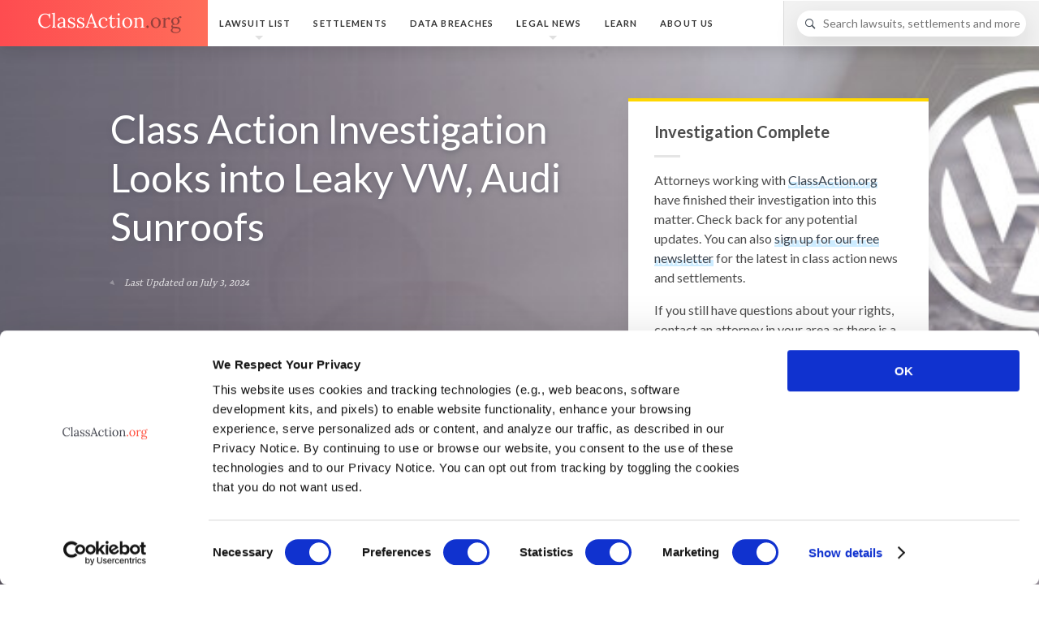

--- FILE ---
content_type: text/html;charset=UTF-8
request_url: https://www.classaction.org/volkswagen-audi-leaking-panoramic-sunroof-lawsuits
body_size: 16629
content:
<!DOCTYPE html>
<html lang="en"> <head><script>(function(w,i,g){w[g]=w[g]||[];if(typeof w[g].push=='function')w[g].push(i)})
(window,'GTM-K8NM2GK','google_tags_first_party');</script><script>(function(w,d,s,l){w[l]=w[l]||[];(function(){w[l].push(arguments);})('set', 'developer_id.dYzg1YT', true);
		w[l].push({'gtm.start':new Date().getTime(),event:'gtm.js'});var f=d.getElementsByTagName(s)[0],
		j=d.createElement(s);j.async=true;j.src='/a4zh/';
		f.parentNode.insertBefore(j,f);
		})(window,document,'script','dataLayer');</script> <link rel="preconnect" href="//static.classaction.org"> <link rel="preconnect" href="//ob.sd562986.enforcer.classaction.org"> <link rel="preconnect" href="//phm.classaction.org"> <link rel="preconnect" href="//delta.classaction.org"> <link rel="preconnect" href="//deltagw.classaction.org"> <meta charset="utf-8"> <meta http-equiv="X-UA-Compatible" content="IE=edge"> <meta name="viewport" content="width=device-width, initial-scale=1"> <link rel="search" href="/themes/classaction/dist/spec/opensearch.xml" type="application/opensearchdescription+xml" title="ClassAction.org"> <link rel="apple-touch-icon" sizes="180x180" href="/themes/classaction/dist/spec/favicons/favicon-180x180.png"> <link rel="apple-touch-icon" sizes="152x152" href="/themes/classaction/dist/spec/favicons/favicon-152x152.png"> <link rel="apple-touch-icon" sizes="120x120" href="/themes/classaction/dist/spec/favicons/favicon-120x120.png"> <link rel="shortcut icon" sizes="196x196" href="/themes/classaction/dist/spec/favicons/favicon-196x196.png"> <link rel="manifest" href="/themes/classaction/dist/spec/favicons/manifest.json"> <link rel="shortcut icon" href="/themes/classaction/dist/spec/favicons/favicon.ico"> <link rel="icon" type="image/png" sizes="16x16" href="/themes/classaction/dist/spec/favicons/favicon-16x16.png"> <link rel="icon" type="image/png" sizes="128x128" href="/themes/classaction/dist/spec/favicons/favicon-128x128.png"> <link rel="icon" type="image/png" sizes="192x192" href="/themes/classaction/dist/spec/favicons/favicon-192x192.png"> <link rel="icon" type="image/png" sizes="228x228" href="/themes/classaction/dist/spec/favicons/favicon-228x228.png"> <link rel="icon" type="image/png" sizes="256x256" href="/themes/classaction/dist/spec/favicons/favicon-256x256.png"> <meta name="msapplication-config" content="/themes/classaction/dist/spec/favicons/browserconfig.xml"> <meta name="theme-color" content="#ff5e55"/> <link rel="preload" as="font" type="font/woff2" href="/themes/classaction/dist/spec/fonts/type/v2-lato-300.woff2" crossorigin> <link rel="preload" as="font" type="font/woff2" href="/themes/classaction/dist/spec/fonts/type/v2-lato-300i.woff2" crossorigin> <link rel="preload" as="font" type="font/woff2" href="/themes/classaction/dist/spec/fonts/type/v2-lato-400.woff2" crossorigin> <link rel="preload" as="font" type="font/woff2" href="/themes/classaction/dist/spec/fonts/type/v2-lato-700.woff2" crossorigin> <link rel="preload" as="font" type="font/woff2" href="/themes/classaction/dist/spec/fonts/type/v2-yrsa-300.woff2" crossorigin> <link rel="preload" as="font" type="font/woff2" href="/themes/classaction/dist/spec/fonts/type/v2-yrsa-400.woff2" crossorigin> <link rel="preload" as="font" type="font/woff2" href="/themes/classaction/dist/spec/fonts/type/v2-yrsa-500.woff2" crossorigin> <link rel="preload" as="font" type="font/woff2" href="/themes/classaction/dist/spec/fonts/ca-icons/ca-icons.woff2" crossorigin> <style> @font-face { font-family: 'Yrsa'; font-style: normal; font-weight: 300; font-display: swap; src: url('/themes/classaction/dist/spec/fonts/type/v2-yrsa-300.woff2') format('woff2'); unicode-range: U+0000-00FF, U+0131, U+0152-0153, U+02BB-02BC, U+02C6, U+02DA, U+02DC, U+0304, U+0308, U+0329, U+2000-206F, U+2074, U+20AC, U+2122, U+2191, U+2193, U+2212, U+2215, U+FEFF, U+FFFD;; } @font-face { font-family: 'Yrsa'; font-style: normal; font-weight: 400; font-display: swap; src: url('/themes/classaction/dist/spec/fonts/type/v2-yrsa-400.woff2') format('woff2'); unicode-range: U+0000-00FF, U+0131, U+0152-0153, U+02BB-02BC, U+02C6, U+02DA, U+02DC, U+0304, U+0308, U+0329, U+2000-206F, U+2074, U+20AC, U+2122, U+2191, U+2193, U+2212, U+2215, U+FEFF, U+FFFD; } @font-face { font-family: 'Yrsa'; font-style: normal; font-weight: 500; font-display: swap; src: url('/themes/classaction/dist/spec/fonts/type/v2-yrsa-500.woff2') format('woff2'); unicode-range: U+0000-00FF, U+0131, U+0152-0153, U+02BB-02BC, U+02C6, U+02DA, U+02DC, U+0304, U+0308, U+0329, U+2000-206F, U+2074, U+20AC, U+2122, U+2191, U+2193, U+2212, U+2215, U+FEFF, U+FFFD; } @font-face { font-family: 'Lato'; font-style: normal; font-weight: 300; font-display: swap; src: url('/themes/classaction/dist/spec/fonts/type/v2-lato-300.woff2') format('woff2'); unicode-range: U+0000-00FF, U+0131, U+0152-0153, U+02BB-02BC, U+02C6, U+02DA, U+02DC, U+0304, U+0308, U+0329, U+2000-206F, U+2074, U+20AC, U+2122, U+2191, U+2193, U+2212, U+2215, U+FEFF, U+FFFD; } @font-face { font-family: 'Lato'; font-style: italic; font-weight: 300; font-display: swap; src: url('/themes/classaction/dist/spec/fonts/type/v2-lato-300i.woff2') format('woff2'); unicode-range: U+0000-00FF, U+0131, U+0152-0153, U+02BB-02BC, U+02C6, U+02DA, U+02DC, U+0304, U+0308, U+0329, U+2000-206F, U+2074, U+20AC, U+2122, U+2191, U+2193, U+2212, U+2215, U+FEFF, U+FFFD; } @font-face { font-family: 'Lato'; font-style: normal; font-weight: 400; font-display: swap; src: url('/themes/classaction/dist/spec/fonts/type/v2-lato-400.woff2') format('woff2'); unicode-range: U+0000-00FF, U+0131, U+0152-0153, U+02BB-02BC, U+02C6, U+02DA, U+02DC, U+0304, U+0308, U+0329, U+2000-206F, U+2074, U+20AC, U+2122, U+2191, U+2193, U+2212, U+2215, U+FEFF, U+FFFD; } @font-face { font-family: 'Lato'; font-style: normal; font-weight: 700; font-display: swap; src: url('/themes/classaction/dist/spec/fonts/type/v2-lato-700.woff2') format('woff2'); unicode-range: U+0000-00FF, U+0131, U+0152-0153, U+02BB-02BC, U+02C6, U+02DA, U+02DC, U+0304, U+0308, U+0329, U+2000-206F, U+2074, U+20AC, U+2122, U+2191, U+2193, U+2212, U+2215, U+FEFF, U+FFFD; } @font-face { font-family: 'ca-icons'; font-weight: normal; font-style: normal; font-display: swap; src: url('https://static.classaction.org/fonts/ca-icons/ca-icons.woff2') format('woff2'), url('https://static.classaction.org/fonts/ca-icons/ca-icons.woff') format('woff'); } </style> <style>@media (max-width: 480px) {.dyn-hero-bg { background-image: none; }.s-no-bg{ background-image: none!important;}}</style> <link rel="stylesheet" href="/themes/classaction/dist/1.39.0/assets/css/main.css"> <title>VW, Audi Sunroof Leak Lawsuits | Golf, A4, Others | ClassAction.org</title> <meta name="description" content="If your sunroof leaked, you could help get a class action lawsuit started for repair costs. Learn more."/> <link rel="canonical" href="https://www.classaction.org/volkswagen-audi-leaking-panoramic-sunroof-lawsuits"/> <meta name="ROBOTS" content="INDEX, FOLLOW, max-snippet:-1, max-image-preview:large"/> <meta property="article:published_time" content="2019-10-22T12:52:00-04:00" /> <meta property="article:modified_time" content="2024-07-03T11:41:29-04:00" /> <meta name="twitter:card" content="summary"> <meta name="twitter:title" content="Leaky Sunroofs in Audi, VW Models Could Prompt Lawsuits"> <meta name="twitter:description" content="Could a class action lawsuit be filed against VW and Audi for leaky sunroofs? Attorneys are investigating whether a defect is the cause. Learn more and see the full model list. "> <meta name="twitter:image:src" content="https://www.classaction.org/media/twitter-audi-volkswagen-leaking-sunroof.png"> <meta name="twitter:image:height" content="675"> <meta name="twitter:image:width" content="1200"> <meta property="og:type" content="article"/> <meta property="og:url" content="https://www.classaction.org/volkswagen-audi-leaking-panoramic-sunroof-lawsuits"/> <meta property="og:title" content="Leaky Sunroofs in Audi, VW Models Could Prompt Lawsuits"> <meta property="og:description" content="Could a class action lawsuit be filed against VW and Audi for leaky sunroofs? Attorneys are investigating whether a defect is the cause. Learn more and see the full model list. "> <meta property="og:image" content="https://www.classaction.org/media/og-audi-volkswagen-leaking-sunroof.png"> <meta name="og:image:height" content="675"> <meta name="og:image:width" content="1200"> <script type="application/ld+json">{ "@context": "http://schema.org", "@type": "Organization", "name": "ClassAction.org", "url": "https://www.classaction.org", "description": "ClassAction.org is a group of online professionals who are committed to exposing corporate wrongdoing and giving consumers the tools they need to fight back.", "alternateName": "ClassAction.org", "foundingDate": "2015-08-03", "logo": "https://www.classaction.org/media/classactionorg-logo-400x400.png", "sameAs": [ "https://twitter.com/classaction_org", "https://www.facebook.com/ClassActionLawsuit" ], "email": "staff@classaction.org", "address": { "@context": "http://schema.org", "@type": "PostalAddress", "streetAddress": "2 North Rd., Ste 2", "addressLocality": "Warren", "addressRegion": "NJ", "postalCode": "07059" } }</script><script type="application/ld+json">{ "@context": "http://schema.org", "@type": "WebSite", "name": "ClassAction.org", "url": "https://www.classaction.org", "description": "ClassAction.org provides in-depth lawsuit information, covers the latest class action news, and connects users with attorneys who can help them.", "image": "https://www.classaction.org/media/classactionorg-logo-400x400.png", "potentialAction": { "@type": "SearchAction", "target": "https://www.classaction.org/search?q={search_term_string}", "query-input": "required name=search_term_string" } }</script><script type="application/ld+json">{"dateModified":"2024-07-03T11:41:29-04:00","breadcrumb":{"itemListElement":[{"item":{"@id":"https://www.classaction.org/","name":"Home"},"position":1,"@type":"ListItem"},{"item":{"@id":"https://www.classaction.org/archived-cases","name":"Archived Class Action Lawsuits"},"position":2,"@type":"ListItem"},{"item":{"@id":"https://www.classaction.org/volkswagen-audi-leaking-panoramic-sunroof-lawsuits","name":"VW, Audi Sunroof Leak Lawsuits"},"position":3,"@type":"ListItem"}],"@context":"http://schema.org","@type":"BreadcrumbList"},"datePublished":"2019-10-22T12:52:00-04:00","@context":"http://schema.org","@type":"WebPage","primaryImageOfPage":{"height":675,"contentUrl":"https://www.classaction.org/media/og-audi-volkswagen-leaking-sunroof.png","@context":"https://schema.org","@type":"ImageObject","url":"https://www.classaction.org/media/og-audi-volkswagen-leaking-sunroof.png","width":1200},"url":"https://www.classaction.org/volkswagen-audi-leaking-panoramic-sunroof-lawsuits","name":"VW, Audi Sunroof Leak Lawsuits | Golf, A4, Others | ClassAction.org"}</script> <script> (function(){(function(e,c,t,i,n,a,o){e.DeltaObject=n,e[n]=e[n]||function(){(e[n].q=e[n].q||[]).push(arguments)},e[n].l=1*new Date,a=c.createElement(t),o=c.getElementsByTagName(t)[0],a.async=1,a.crossOrigin="anonymous",a.id="nilejs",a.src=i,o.parentNode.insertBefore(a,o)})(window,document,"script","https://delta.classaction.org/d/nile.js","delta");delta("classaction.org",l());function r(){var e="";document.referrer!=""?e=document.referrer:e=document.location.href;var c=btoa(e).replace(/\+/g,"-").replace(/\//g,"_").replace(/=+$/,""),t=document.createElement("img");t.src="https://deltagw.classaction.org/"+c+"/nile.gif",t.height=1,t.width=1,t.style.display="none",document.body.appendChild(t)}function l(){fetch(document.getElementById("nilejs").src,{method:"HEAD"}).then(function(e){(e.status<200||e.status>=400)&&r()}).catch(function(){r()})}})(); </script><script async src="https://ob.sd562986.enforcer.classaction.org/i/df5c2969f87ca9b60591aca00e281fb9.js" data-ch="fp4ppc" class="ct_clicktrue_90925" data-jsonp="onCheqResponse"></script> <style> .dyn-hero-bg{ background-image: url('/media/audi-volkswagen-leaking-sunroof-lawsuit-hero.jpg') } </style> </head> <body class="w-100 sans-serif bg-white"> <noscript> <img src="https://deltagw.classaction.org/bm8tanM/nile.gif" alt="" height="1" width="1" style="display:none;"> </noscript><noscript> <iframe src="https://obs.sd562986.enforcer.classaction.org/ns/df5c2969f87ca9b60591aca00e281fb9.html?ch=fp4ppc" width="0" height="0" style="display:none"></iframe> </noscript> <header class="db shadow-3 relative js-site-header"> <nav class="dt dt--fixed-l w-100 bg-white-97 border-box"> <div class="dtc v-mid w-100 w-20-l h2 gradient-red-orange ph4"> <a href="https://www.classaction.org" class="db lh-copy cf" title="ClassAction.org"> <svg class="header-logo db fr-l" xmlns="http://www.w3.org/2000/svg" viewBox="0 0 197 29" role="img" aria-label="ClassAction.org"> <g fill="none" fill-rule="evenodd"> <path d="M194.137 7.156c-.23.035-.434.11-.612.22-.177.11-.332.25-.465.418-.133.17-.24.352-.326.552-.084.2-.148.4-.192.605.452.418.808.905 1.07 1.463.26.56.392 1.153.392 1.782 0 .77-.157 1.478-.472 2.12-.315.643-.738 1.197-1.27 1.663-.532.465-1.145.826-1.84 1.083-.697.258-1.426.387-2.188.387-.337 0-.636-.022-.898-.067-.26-.044-.57-.066-.924-.066-.337 0-.645.044-.924.133-.28.09-.514.21-.705.366-.19.155-.317.305-.38.452-.06.146-.092.272-.092.38 0 .105.02.216.055.33.062.214.206.387.432.52s.52.237.884.312c.364.075.796.13 1.297.166.5.036 1.066.067 1.695.093 1.046.045 1.984.144 2.813.3.828.155 1.53.39 2.107.704.576.315 1.017.723 1.323 1.223.306.5.46 1.12.46 1.855 0 .736-.2 1.385-.593 1.948-.395.563-.91 1.037-1.542 1.423-.634.384-1.348.677-2.14.876-.794.2-1.594.3-2.4.3-1.224 0-2.268-.107-3.132-.32-.864-.213-1.567-.494-2.108-.844-.54-.35-.935-.745-1.183-1.183-.248-.44-.372-.886-.372-1.338 0-.416.08-.797.24-1.143.16-.347.36-.657.604-.932.243-.275.513-.512.81-.71.297-.2.583-.362.858-.486-.585-.178-1.046-.433-1.383-.765-.337-.332-.505-.79-.505-1.376 0-.318.066-.63.2-.936.132-.306.318-.588.558-.845.24-.258.525-.475.857-.652.333-.178.698-.302 1.097-.373-.417-.195-.793-.432-1.13-.71-.337-.28-.625-.595-.864-.945-.24-.35-.424-.733-.552-1.15-.13-.417-.193-.864-.193-1.343 0-.815.166-1.555.5-2.22.33-.665.765-1.232 1.302-1.702.536-.47 1.148-.83 1.835-1.084.687-.25 1.385-.378 2.094-.378.61 0 1.214.087 1.808.26.594.172 1.143.427 1.65.764.132-.38.313-.736.544-1.064.23-.328.49-.61.778-.844.288-.235.6-.42.937-.552.338-.133.688-.2 1.05-.2.462 0 .82.12 1.072.36.252.24.38.572.38.997 0 .106-.024.226-.068.36-.044.132-.113.256-.206.37-.093.117-.215.214-.366.294-.15.08-.332.115-.545.106-.31-.01-.563-.104-.758-.286-.196-.18-.32-.405-.373-.67zM188.18 8.22c-.487 0-.92.097-1.303.292-.38.195-.702.465-.963.81-.262.347-.46.755-.6 1.224-.136.47-.205.975-.205 1.516 0 .656.07 1.252.212 1.788.142.537.35 1 .625 1.39.275.39.61.69 1.01.904.4.213.85.32 1.356.32.506 0 .947-.094 1.323-.28.377-.186.692-.446.944-.778.253-.332.444-.727.572-1.183.13-.457.193-.95.193-1.483 0-.594-.067-1.165-.2-1.715-.132-.55-.332-1.03-.598-1.443-.266-.412-.596-.742-.99-.99-.395-.248-.854-.372-1.377-.372zm.24 13.987c-.505-.018-.993-.04-1.463-.067-.47-.026-.917-.075-1.343-.146-.505.328-.893.727-1.163 1.197-.27.47-.405.97-.405 1.503 0 .452.11.858.326 1.217.218.36.53.667.932.924.403.257.89.454 1.462.592.572.137 1.208.206 1.908.206.78 0 1.478-.08 2.095-.24.616-.16 1.136-.372 1.562-.638.424-.266.748-.574.97-.924.22-.35.332-.72.332-1.11 0-.505-.13-.915-.392-1.23-.262-.315-.625-.563-1.09-.745-.466-.18-1.016-.31-1.65-.385-.633-.076-1.327-.126-2.08-.153zM178.302 8.75c-.346-.007-.696.057-1.05.194-.355.138-.703.34-1.044.605-.342.265-.663.584-.964.957-.302.372-.572.784-.81 1.236l.025 6.688c0 .364-.005.686-.014.965-.01.28-.04.574-.093.884l1.715-.08v1.116h-5.584v-.81c.416 0 .733-.083.95-.247.217-.165.375-.393.472-.686.098-.292.153-.642.167-1.05.013-.408.02-.855.02-1.343v-6.22c0-.285.004-.57.013-.86.01-.287.04-.586.093-.896l-1.93.08V8.165h.84c.39 0 .712-.02.97-.06.256-.04.47-.095.644-.166.173-.07.317-.148.432-.232.115-.084.226-.175.333-.273h.783c.027.284.05.636.073 1.057.022.42.042.964.06 1.63.204-.338.465-.677.784-1.018.32-.34.678-.647 1.077-.918.4-.27.83-.492 1.29-.664.46-.173.935-.26 1.423-.26.248 0 .49.034.724.1.235.067.44.17.612.312.173.142.312.32.42.532.105.213.158.47.158.77 0 .126-.024.263-.073.414-.048.15-.127.292-.238.425-.11.133-.25.244-.42.333-.167.088-.376.132-.624.132-.204 0-.388-.044-.552-.132-.164-.09-.3-.202-.412-.34-.11-.137-.19-.296-.24-.478-.048-.182-.06-.375-.032-.58zM161.31 7.262c.957 0 1.852.175 2.685.526.833.35 1.558.833 2.174 1.45.615.615 1.103 1.346 1.462 2.193.36.847.538 1.762.538 2.746 0 1.055-.175 2.043-.525 2.965-.35.923-.833 1.725-1.45 2.408-.615.682-1.342 1.22-2.18 1.615-.837.395-1.74.592-2.706.592-.958 0-1.85-.17-2.68-.512-.828-.34-1.55-.818-2.167-1.43-.616-.61-1.1-1.34-1.456-2.187-.354-.846-.532-1.775-.532-2.785 0-1.072.175-2.07.526-2.997.35-.927.832-1.73 1.443-2.407.612-.678 1.334-1.21 2.167-1.595.834-.385 1.733-.578 2.7-.578zm0 1.037c-.72 0-1.332.16-1.842.478-.51.32-.93.745-1.256 1.276-.328.532-.57 1.144-.725 1.835-.155.69-.233 1.41-.233 2.153 0 .842.087 1.662.26 2.46.172.798.436 1.505.79 2.12.355.617.8 1.11 1.337 1.483.537.372 1.164.56 1.882.56s1.323-.163 1.815-.487c.492-.324.89-.752 1.197-1.284.306-.532.525-1.14.658-1.82.133-.684.2-1.384.2-2.102 0-.816-.076-1.622-.227-2.42-.15-.798-.39-1.51-.718-2.14-.328-.63-.75-1.14-1.27-1.53-.518-.39-1.14-.585-1.868-.585zm-9.733 11.714c0 .24-.044.465-.133.678-.09.214-.206.4-.352.56-.147.16-.315.283-.506.372-.19.09-.392.133-.605.133-.21 0-.413-.044-.604-.133-.19-.09-.36-.213-.505-.372-.145-.16-.26-.346-.345-.56-.084-.212-.126-.438-.126-.677 0-.248.043-.48.132-.698.09-.217.206-.405.352-.565.147-.16.317-.286.512-.38.195-.092.4-.14.612-.14.222 0 .428.048.618.14.19.094.357.22.5.38.14.16.25.348.33.565.08.217.12.45.12.698z" fill="#94403C"/> <path d="M132.963 10.972c0-.284.004-.572.013-.864.01-.293.04-.594.093-.904l-1.93.106V8.166c.595 0 1.078-.02 1.45-.06.373-.04.672-.095.898-.166.226-.07.4-.148.525-.232.124-.084.24-.175.346-.273h.783l.06.698c.022.262.042.58.06.95.292-.256.614-.496.964-.717.35-.222.716-.415 1.097-.578.38-.164.773-.293 1.176-.386.404-.093.8-.14 1.19-.14 1.578 0 2.73.494 3.457 1.483.727.988 1.09 2.524 1.09 4.607v5.08c0 .362-.004.684-.013.963-.01.28-.04.574-.093.884l1.716-.08v1.116h-5.557v-.81c.415 0 .732-.083.95-.247.216-.165.374-.393.47-.686.1-.292.154-.642.168-1.05.013-.408.02-.855.02-1.343V13.38c-.018-1.568-.275-2.75-.772-3.543-.496-.793-1.285-1.19-2.366-1.19-.328 0-.656.05-.984.146-.328.1-.643.225-.944.38-.302.155-.585.34-.85.552-.267.213-.498.443-.693.69.008.16.013.332.013.513v.552l-.027 6.954c0 .364-.004.686-.013.965-.01.28-.04.574-.093.884l1.715-.08v1.116h-5.558v-.81c.417 0 .734-.083.95-.247.218-.165.373-.393.466-.686.093-.292.146-.642.16-1.05.013-.408.024-.855.033-1.343l.027-6.208zm-10.81-3.71c.957 0 1.853.175 2.686.526.832.35 1.557.833 2.173 1.45.616.615 1.103 1.346 1.462 2.193.36.847.54 1.762.54 2.746 0 1.055-.176 2.043-.526 2.965-.352.923-.835 1.725-1.45 2.408-.617.682-1.344 1.22-2.18 1.615-.84.395-1.74.592-2.707.592-.957 0-1.85-.17-2.68-.512-.828-.34-1.55-.818-2.166-1.43-.616-.61-1.102-1.34-1.456-2.187-.354-.846-.53-1.775-.53-2.785 0-1.072.174-2.07.524-2.997.35-.927.83-1.73 1.443-2.407.61-.678 1.334-1.21 2.167-1.595.833-.385 1.733-.578 2.7-.578zm0 1.037c-.718 0-1.332.16-1.84.478-.51.32-.93.745-1.258 1.276-.328.532-.57 1.144-.725 1.835-.155.69-.232 1.41-.232 2.153 0 .842.086 1.662.26 2.46.172.798.436 1.505.79 2.12.355.617.8 1.11 1.336 1.483.537.372 1.164.56 1.882.56s1.323-.163 1.815-.487c.493-.324.89-.752 1.197-1.284.306-.532.525-1.14.658-1.82.133-.684.2-1.384.2-2.102 0-.816-.075-1.622-.226-2.42-.152-.798-.39-1.51-.72-2.14-.327-.63-.75-1.14-1.27-1.53-.517-.39-1.14-.585-1.867-.585zm-10.198-5.172c0 .222-.042.43-.126.625-.085.195-.194.366-.327.512-.133.146-.288.26-.465.34-.178.08-.364.12-.56.12-.194 0-.38-.04-.557-.12-.176-.08-.334-.194-.47-.34-.14-.146-.245-.317-.32-.512-.076-.195-.113-.403-.113-.625 0-.23.04-.445.12-.645.08-.2.188-.374.325-.525.138-.15.295-.268.472-.352.177-.084.368-.126.572-.126.204 0 .392.04.565.125.174.084.327.202.46.352.133.15.237.326.312.525.075.2.113.415.113.645zm-2.593 7.845c0-.284.007-.56.02-.824.014-.266.042-.58.087-.944l-1.93.106V8.166c.595 0 1.087-.02 1.477-.06.39-.04.71-.095.957-.166.248-.07.44-.148.578-.232.138-.084.26-.175.366-.273h.784V18.43c0 .364-.004.686-.013.965-.01.28-.04.574-.094.884l1.715-.08v1.116h-5.556v-.81c.416 0 .733-.083.95-.247.217-.165.375-.393.472-.686.098-.292.153-.642.166-1.05.014-.408.02-.855.02-1.343v-6.208zM96.585 7.7c.48-.008.913-.14 1.303-.39.39-.254.734-.568 1.03-.945.297-.377.548-.787.752-1.23.204-.443.363-.86.478-1.25h.93c0 .727 0 1.405-.006 2.034-.004.63-.006 1.223-.006 1.78h4.587v1.065l-4.587.053c-.01 1.18-.014 2.185-.014 3.018 0 .833-.002 1.53-.006 2.088-.005.558-.007 1-.007 1.323 0 .323-.003.57-.007.737-.005.17-.007.277-.007.326v.087c0 .62.033 1.167.1 1.642.066.473.18.872.34 1.195.158.324.37.568.63.732.262.164.592.246.99.246.47 0 .936-.142 1.397-.426.46-.284.868-.687 1.223-1.21l.73.598c-.398.603-.794 1.075-1.19 1.416-.393.343-.768.6-1.122.773-.355.172-.685.28-.99.325-.307.045-.575.067-.805.067-.276 0-.557-.022-.845-.067-.29-.044-.572-.13-.85-.26-.28-.127-.542-.31-.786-.544-.245-.235-.46-.54-.646-.91-.186-.373-.332-.825-.438-1.357-.107-.532-.156-1.16-.147-1.888l.052-7.872-2.087.013V7.7zm-3.789 2.035c-.124-.32-.306-.574-.545-.764-.24-.19-.498-.338-.777-.445-.28-.106-.56-.175-.838-.206-.28-.032-.512-.047-.698-.047-.62 0-1.2.126-1.735.38-.536.25-1 .62-1.39 1.11-.39.486-.697 1.094-.924 1.82-.226.727-.34 1.56-.34 2.5 0 .904.114 1.74.34 2.506.227.766.543 1.426.95 1.98.41.554.9.987 1.477 1.297.576.31 1.214.465 1.915.465.425 0 .846-.06 1.263-.18.416-.12.81-.285 1.183-.498.372-.213.716-.46 1.03-.744.315-.284.583-.59.805-.918l.706.545c-.364.568-.778 1.053-1.244 1.456-.465.403-.952.736-1.462.997-.51.262-1.024.455-1.542.58-.52.123-1.01.185-1.47.185-.922 0-1.79-.157-2.606-.472-.815-.315-1.53-.77-2.14-1.37-.612-.598-1.095-1.33-1.45-2.2-.354-.87-.53-1.857-.53-2.965 0-.63.076-1.25.23-1.862.156-.61.38-1.194.673-1.748.292-.554.647-1.068 1.063-1.542.417-.474.89-.884 1.416-1.23.528-.346 1.104-.616 1.73-.81.624-.196 1.286-.294 1.987-.294.754 0 1.44.093 2.06.28.622.186 1.154.434 1.597.744.443.31.784.667 1.024 1.07.24.404.36.827.36 1.27 0 .39-.11.725-.326 1.004-.217.28-.53.423-.937.432-.24.01-.44-.03-.6-.113-.158-.085-.287-.19-.384-.313-.098-.124-.17-.26-.213-.406-.044-.145-.066-.276-.066-.39 0-.178.028-.365.086-.56.058-.195.166-.376.326-.545zM68.092 18.35c-.07.214-.133.404-.186.573-.053.168-.107.323-.16.465-.053.142-.106.28-.16.412-.052.133-.11.275-.172.426l2.127-.107v1.196h-5.09v-.904c.407 0 .74-.082.996-.246.257-.164.474-.397.652-.698.177-.3.34-.66.485-1.077.146-.416.312-.877.498-1.382L72.693 1.73h.652l6.076 15.504c.08.186.162.41.246.672.084.26.164.53.24.804.075.275.132.545.172.81.04.267.056.502.047.706l1.86-.107v1.196H75.75v-.904c.506-.01.878-.102 1.117-.28.24-.177.39-.394.452-.65.06-.258.06-.533 0-.825-.063-.293-.143-.567-.24-.824l-.957-2.553-7.087.16c-.195.558-.368 1.07-.52 1.535-.15.465-.29.924-.424 1.376zm3.297-9.56c-.417 1.17-.783 2.202-1.098 3.093l-.844 2.386h6.302l-1.94-5.213-1.224-3.35h-.053L71.39 8.79zm-13.083 11.9c.346 0 .694-.04 1.044-.125.35-.084.67-.215.957-.392.288-.178.523-.4.705-.672.182-.27.272-.59.272-.963 0-.434-.113-.804-.34-1.11-.225-.306-.522-.576-.89-.81-.367-.236-.788-.446-1.263-.633l-1.448-.57c-.492-.196-.973-.41-1.442-.646-.47-.235-.89-.512-1.257-.83-.368-.32-.665-.7-.89-1.145-.227-.443-.34-.97-.34-1.582 0-.38.07-.8.213-1.255.142-.457.39-.884.745-1.283.355-.4.832-.734 1.43-1.004s1.354-.406 2.267-.406c.248 0 .512.018.79.054.28.035.566.1.86.192.29.093.584.215.876.366.293.15.58.337.864.558l-.066-1.037h1.144v4.774h-.85c-.036-.47-.127-.937-.273-1.398-.146-.46-.358-.875-.637-1.243-.28-.37-.632-.668-1.057-.898-.426-.23-.93-.346-1.516-.346-.426 0-.802.056-1.13.166-.328.11-.605.262-.83.452-.227.19-.398.41-.513.66-.115.247-.173.508-.173.783 0 .443.113.824.34 1.143.225.32.524.603.896.85.373.25.798.473 1.277.673l1.462.61c.496.21.983.43 1.462.666.48.234.904.51 1.276.83.373.32.672.692.898 1.117.226.426.34.93.34 1.516 0 .682-.14 1.276-.413 1.78-.275.507-.636.923-1.084 1.25-.45.33-.954.573-1.517.733-.563.16-1.132.24-1.708.24-.922 0-1.733-.123-2.433-.367-.7-.245-1.277-.522-1.73-.832l.094.944h-1.143l-.16-4.68h.838c.036.567.167 1.088.393 1.562.226.475.523.882.89 1.224.37.34.79.607 1.264.797.474.19.977.286 1.51.286zm-12.604 0c.345 0 .693-.04 1.043-.125.35-.084.67-.215.958-.392.288-.178.523-.4.704-.672.182-.27.273-.59.273-.963 0-.434-.113-.804-.34-1.11-.225-.306-.522-.576-.89-.81-.368-.236-.79-.446-1.263-.633l-1.45-.57c-.49-.196-.972-.41-1.442-.646-.47-.235-.89-.512-1.256-.83-.37-.32-.666-.7-.892-1.145-.226-.443-.34-.97-.34-1.582 0-.38.072-.8.213-1.255.143-.457.39-.884.746-1.283.355-.4.83-.734 1.43-1.004.598-.27 1.353-.406 2.266-.406.25 0 .512.018.79.054.28.035.566.1.86.192.292.093.584.215.877.366.29.15.58.337.863.558l-.067-1.037h1.144v4.774h-.85c-.037-.47-.128-.937-.274-1.398-.146-.46-.36-.875-.638-1.243-.28-.37-.632-.668-1.057-.898-.424-.23-.93-.346-1.515-.346-.425 0-.802.056-1.13.166-.328.11-.605.262-.83.452-.227.19-.398.41-.513.66-.115.247-.173.508-.173.783 0 .443.112.824.338 1.143.226.32.526.603.898.85.372.25.798.473 1.276.673l1.463.61c.496.21.984.43 1.462.666.48.234.905.51 1.277.83.372.32.67.692.897 1.117.227.426.34.93.34 1.516 0 .682-.137 1.276-.412 1.78-.275.507-.636.923-1.083 1.25-.448.33-.953.573-1.516.733-.564.16-1.134.24-1.71.24-.922 0-1.733-.123-2.433-.367-.7-.245-1.276-.522-1.728-.832l.092.944h-1.144l-.16-4.68h.838c.036.567.167 1.088.393 1.562.225.475.522.882.89 1.224.367.34.788.607 1.263.797.474.19.977.286 1.51.286zM27.1 10.533c0-.452.134-.877.4-1.276.265-.4.638-.747 1.116-1.044.48-.297 1.05-.53 1.71-.698.66-.168 1.38-.253 2.16-.253 1.524 0 2.648.404 3.37 1.21.722.807 1.08 2.088 1.07 3.843L36.9 18.43c0 .285-.007.57-.02.858-.013.29-.042.62-.087.99l1.928-.105v1.143h-3.894c-.054-.31-.093-.58-.12-.81-.027-.23-.05-.475-.067-.732-.612.61-1.28 1.094-2.002 1.45-.722.354-1.487.53-2.293.53-.683 0-1.28-.08-1.788-.245-.51-.165-.933-.393-1.27-.686-.337-.292-.59-.636-.758-1.03-.17-.395-.254-.818-.254-1.27 0-.558.122-1.068.366-1.53.244-.46.572-.87.984-1.23.412-.358.893-.668 1.442-.93.55-.26 1.133-.476 1.75-.645.615-.17 1.244-.29 1.887-.366.643-.075 1.27-.11 1.88-.1V12.02c0-.47-.025-.926-.08-1.37-.052-.442-.17-.846-.35-1.21-.183-.363-.466-.65-.852-.863-.385-.214-.83-.32-1.336-.32-.293 0-.572.024-.838.073-.267.048-.528.13-.785.246-.257.114-.49.265-.698.45-.208.187-.38.408-.512.665.133.15.224.317.273.5.048.18.073.356.073.524 0 .106-.022.227-.066.365-.044.137-.113.266-.206.385-.093.12-.213.218-.36.293-.145.075-.342.113-.59.113-.355 0-.637-.13-.845-.392-.208-.262-.312-.58-.312-.95zm7.473 4.122c-.417.018-.85.055-1.296.113-.448.057-.887.146-1.317.266-.43.12-.835.272-1.216.458-.38.187-.714.408-.997.665-.284.257-.506.554-.665.89-.16.338-.23.72-.213 1.145.008.336.072.63.192.884.12.252.275.46.465.625.19.165.41.29.658.373.25.084.514.126.798.126.363 0 .705-.036 1.024-.107.32-.07.623-.175.91-.313.29-.137.568-.303.838-.498s.543-.42.818-.678v-3.95zM20.466 4.297c0-.283.002-.558.007-.824.004-.266.028-.58.073-.944l-1.928.105V1.492c.594 0 1.088-.02 1.482-.06.395-.04.716-.095.964-.166.25-.07.444-.15.585-.233.14-.084.265-.175.372-.272h.784l.027 17.67c0 .364-.01.686-.027.965-.018.28-.053.574-.106.884l1.715-.08v1.116h-5.558v-.81c.417 0 .734-.083.95-.247.218-.165.375-.393.473-.686.097-.292.153-.642.166-1.05.013-.408.02-.855.02-1.343V4.298zM9.79 2.928c-.967 0-1.873.206-2.72.618-.846.412-1.584.997-2.213 1.755-.63.76-1.126 1.68-1.49 2.76-.363 1.08-.545 2.287-.545 3.617 0 .86.087 1.668.26 2.426.172.758.418 1.458.738 2.1.32.643.7 1.22 1.143 1.73.443.51.935.94 1.476 1.296.54.353 1.12.626 1.74.816.62.19 1.268.286 1.942.286.594 0 1.185-.066 1.775-.2.59-.132 1.157-.332 1.702-.598.544-.265 1.056-.593 1.534-.983.48-.39.904-.837 1.277-1.342l.705.57c-.585.808-1.212 1.468-1.88 1.982-.67.515-1.344.92-2.022 1.217-.678.297-1.343.5-1.994.612-.653.11-1.258.165-1.816.165-1.365 0-2.615-.25-3.75-.75-1.134-.502-2.11-1.187-2.925-2.056-.816-.87-1.45-1.89-1.902-3.065C.376 14.71.15 13.445.15 12.09c0-.852.086-1.7.26-2.54.172-.843.433-1.643.784-2.4.35-.76.786-1.463 1.31-2.115.522-.65 1.134-1.216 1.834-1.695.7-.48 1.49-.853 2.367-1.123s1.843-.406 2.898-.406c1.028 0 1.99.138 2.885.413.896.275 1.764.692 2.606 1.25l-.132-1.463h1.475v6.316h-.984c-.097-.85-.3-1.61-.604-2.28-.307-.67-.702-1.235-1.185-1.695-.483-.46-1.052-.813-1.708-1.057-.656-.243-1.38-.365-2.168-.365z" fill="#FFF"/> </g> </svg> </a> </div> <div class="dtc"> <div class="flex flex-column items-center"> <div class="flex items-center w-100"> <div class="menu-container dn db-l dtc-l v-mid w-100 w-70-l tl lato"> <div class="menu"> <ul> <li> <a href="/list-of-lawsuits" class="link f8 fw7 tracked pv3 dark-gray ttu dd" title="Lawsuit&#x20;List">Lawsuit List</a> <div class="menu-dropdown-icon"> </div> <div class="sub-menu dn shadow-1 br3 br--bottom"> <p class="mt0 pa3 black-60 bb b--black-05">Most Popular</p> <ul class="list list--circle light-red ph0"> <li class="ml0 ml4-l ph3 ph0-l"> <a href="/depo-provera-meningioma-tumor-lawsuit" title="Depo-Provera&#x20;Brain&#x20;Tumor&#x20;Lawsuits" class="db lh-title pv1 link darker-blue hover-red">Depo-Provera Brain Tumor Lawsuits</a>
</li><li class="ml0 ml4-l ph3 ph0-l"> <a href="/nitrous-oxide-side-effects-addiction-lawsuits" title="Nitrous&#x20;Oxide&#x20;Lawsuits" class="db lh-title pv1 link darker-blue hover-red">Nitrous Oxide Lawsuits</a>
</li><li class="ml0 ml4-l ph3 ph0-l"> <a href="/asbestos-lung-cancer-lawsuits" title="Asbestos&#x20;Lung&#x20;Cancer&#x20;Lawsuits" class="db lh-title pv1 link darker-blue hover-red">Asbestos Lung Cancer Lawsuits</a>
</li><li class="ml0 ml4-l ph3 ph0-l"> <a href="/video-game-addiction-lawsuit" title="Video&#x20;Game&#x20;Addiction&#x20;Lawsuits" class="db lh-title pv1 link darker-blue hover-red">Video Game Addiction Lawsuits</a>
</li><li class="ml0 ml4-l ph3 ph0-l"> <a href="/roblox-sex-abuse-lawsuits" title="Roblox&#x20;Sex&#x20;Abuse&#x20;Lawsuits" class="db lh-title pv1 link darker-blue hover-red">Roblox Sex Abuse Lawsuits</a>
</li><li class="ml0 ml4-l ph3 ph0-l"> <a href="/dupixent-lymphoma-lawsuits" title="Dupixent&#x20;Lawsuits" class="db lh-title pv1 link darker-blue hover-red">Dupixent Lawsuits</a>
</li><li class="ml0 ml4-l ph3 ph0-l"> <a href="/7-hydroxymitragynine-kratom-lawsuits" title="Kratom&#x20;7-OH&#x20;Lawsuits" class="db lh-title pv1 link darker-blue hover-red">Kratom 7-OH Lawsuits</a>
</li><li class="ml0 ml4-l ph3 ph0-l"> <a href="/pfas-water-cancer-thyroid-lawsuit" title="PFAS&#x20;Drinking&#x20;Water&#x20;Lawsuits" class="db lh-title pv1 link darker-blue hover-red">PFAS Drinking Water Lawsuits</a>
</li><li class="mt3 list">
<div class="dt ph2 ph4-l pv3 bg-black-05 w-100"><a href="/list-of-lawsuits" title="View&#x20;All&#x20;Lawsuits" class="dtc link ttu tracked dark-blue hover-green f7 fw7">View All Lawsuits</a> <span class="dtc tr black-20">&rarr;</span></div>
</li> </ul> </div>
</li><li> <a href="/settlements" class="link f8 fw7 tracked pv3 dark-gray ttu dib" title="Settlements">Settlements</a> </li><li> <a href="/data-breach-lawsuits" class="link f8 fw7 tracked pv3 dark-gray ttu dib" title="Data&#x20;Breaches">Data Breaches</a> </li><li> <a href="/news" class="link f8 fw7 tracked pv3 dark-gray ttu dd" title="Legal&#x20;News">Legal News</a> <div class="menu-dropdown-icon"> </div> <div class="sub-menu simple-sub-menu dn shadow-1 br3 br--bottom"> <ul class="list list--circle light-red pv2 ph0"> <li class="ml0 ml4-l ph3 ph0-l"> <a href="/news" title="Newswire" class="db lh-title pv1 link darker-blue hover-red">Newswire</a>
</li><li class="ml0 ml4-l ph3 ph0-l"> <a href="/blog" title="Blog" class="db lh-title pv1 link darker-blue hover-red">Blog</a>
</li> </ul> </div>
</li><li> <a href="/learn" class="link f8 fw7 tracked pv3 dark-gray ttu dib" title="Learn">Learn</a> </li><li> <a href="/about-us" class="link f8 fw7 tracked pv3 dark-gray ttu dib" title="About&#x20;Us">About Us</a> </li><li class="dn-l"> <div class="ph3 pb4 mt3"> <form id="mobile-nav-search" class="relative" name="search" method="get" action="/search" autocomplete="off"> <input type="text" name="q" class="input-5 f6 w-100 pv2 pr2 pl4 ba bg-white shadow-1 br-pill" value="" placeholder="Search lawsuits, settlements & more..."> <i class="ca-icon-search absolute nav-search-icon-pos"></i> <button type="submit" class="f7 fw7 ttu btn-search btn-blue-1 btn-blue-1-sm absolute right-0 btngrow">Search</button> </form>
</div> </li> </ul> </div> </div> <!-- header nav --> <div class="db ml-auto"> <div id="js-search-wrap" class="dn dib-l w-search-header bg-black-05 bl b--black-10 v-mid ph2 ph3-l"> <form id="nav-search" class="relative" name="search" method="get" action="/search" autocomplete="off"> <input type="text" name="q" id="js-instant-search" aria-label="Search" class="input-5 f6 w-100 pv2 pr2 pl4 ba bg-white b--black-20 br-pill shadow-1" value="" placeholder="Search lawsuits, settlements and more..."> <i class="ca-icon-search absolute nav-search-icon-pos"></i> <span class="js-nav-search-control"> <button type="submit" class="f7 fw7 ttu btn-search btn-blue-1 btn-blue-1-sm absolute right-0">Search</button> </span> </form> </div> <button class="dib dn-l js-menu-toggle hamburger hamburger--elastic v-mid pv3 ph2 dim dark-gray dib f4 bg-black-05" type="button" aria-label="Menu" aria-controls="js-menu-holder"> <span class="hamburger-box"> <span class="hamburger-inner"></span> </span> </button> </div><!-- phone/search/nav-toggle --> </div> </div><!-- /nav bars wrap --> </div> <!-- v-mid wrapper --> </nav> <div id="js-menu-holder" class="dn-l gradient-subtle-gray overflow-y-scroll"></div> </header> <main> <article> <div class="js-nofly relative dyn-hero-bg s-no-bg bg-dark-gray bg-top cover gradient-dark overflow-hidden"> <div class="cf relative mw9 center pv4 ph3 ph5-ns ph6-xl"> <header class="fl w-100 w-60-l pa2 white"> <h1 class="f1 black-70 fw3 white lh-title ts-gray"><span class="fw5">Class Action Investigation Looks into Leaky VW, Audi Sunroofs</span></h1> <p class="white-80 serif f6 i"> <span class="dib mr2 triangle-bullet rotate-135"></span> Last Updated on July 3, 2024 </p> </header> <div class="fl w-100 w-40-l pa2 pt4 pl4-l white"> <div class="mv0"> <div class="bg-white shadow-2 bt bw2 b--yellow"> <div class="f6 ph4 pv2 pb2"> <h2 class="f4 lh-title black-70">Investigation Complete</h2> <div class="hr3-left w2 mv3 bg-black-10"></div> <div class="black-70 measure-wide lh-copy mv0 f5 sans-serif link-underline"> <p>Attorneys working with <a href="https://www.classaction.org">ClassAction.org</a> have finished their investigation into this matter.&nbsp;Check back for any potential updates.&nbsp;You can also <a href="https://www.classaction.org/newsletter-sign-up">sign up for our free newsletter</a> for the latest in class action news and settlements.&nbsp;</p> <p>If you still have questions about your rights, contact an attorney in your area as there is a time limit for filing all lawsuits. The information on this page was posted when the investigation began and is now for reference only. </p> <p><strong>Free Consumer Tools:</strong>&nbsp;</p></div> <ul class="ul--points mb0"> <li class="pb1"><a class="db pl3 pb2 f6 fw4 sans-serif link black-80 hover-dark-blue lh-title" href="https://www.classaction.org/settlements">Open and Current Class Action Lawsuit Settlements and Rebates</a></li> <li class="pb1"><a class="db pl3 pb2 f6 fw4 sans-serif link black-80 hover-dark-blue lh-title" href="https://www.classaction.org/list-of-lawsuits">Open and Current Class Action Lawsuit List, Investigations</a></li> <li class="pb1"><a class="db pl3 pb2 f6 fw4 sans-serif link black-80 hover-dark-blue lh-title" href="https://www.classaction.org/news">Class Action Lawsuit and Settlement News</a></li> <li class="pb1"><a class="db pl3 f6 fw4 sans-serif link black-80 hover-dark-blue lh-title" href="https://www.classaction.org/database">Free Class Action Lawsuit Database</a>&nbsp;</li> </ul> <div class="black-70 measure-wide lh-copy mv0 f5 sans-serif link-underline"> </div> </div> <div class="dt ph4 pv3 bg-black-0125 w-100"> <div class="dtc dtc sans-serif ttu tracked f7 fw7"> <a href="/list-of-lawsuits" class="link blue hover-green bn shadow-none">View List of Lawsuits</a> </div> <span class="dtc tr black-20">&rarr;</span> </div> </div> </div> </div> </div> <div class="w-100 bg-black-20"> <div class="mw9 center pa2 ph3 ph5-ns ph6-xl"> <a class="f7 fw6 tracked-small link ph2 pv2 dib light-blue hover-light-yellow ttu" href="#comments"><i class="ca-icon-comment v-mid pr1"></i> Comments</a> <span class="white-30 ph3">|</span> <button class="js-share button-reset f7 fw6 tracked-small link ph2 pv2 dib light-blue hover-light-yellow ttu bg-transparent sans-serif" ><i class="ca-icon-share v-mid pr1"></i> Share</button> </div> </div> </div> <div class="cf bg-near-white pt4 ph5 ph0-l bb bw2 b--black-05"> <div class="fl w-100 w-40-l pv2 pr5-l"> <h2 class="mt0"><span class="db tr-l lh-title fw9 mb3 mt0 pt3 bt-l bw2 b--blue-gray">Case Update</span></h2> </div> <div class="fl w-100 w-50-l pa2 pt0 pl3-l body-copy"> <dl class="dl--qa"> <dt>April 26, 2023 – VW Sunroof Leak Settlement Preliminarily Approved</dt> <dd class="link-underline">United States District Judge Brian M. Cogan has granted <a href="https://www.classaction.org/media/gjonbalaj-et-al-v-volkswagen-group-of-america-inc-et-al-prelim-settlement-approval.pdf">preliminary approval</a> to the Volkswagen panoramic sunroof class action settlement detailed on this page. <br><br> Judge Cogan signed off on the settlement on April 24, 2023, describing the deal as “fair, reasonable and adequate.” <br><br> Details about the settlement, including who’s covered and what benefits are available to eligible Volkswagen and Audi drivers, can be found <a href="https://www.classaction.org/news/another-scandal-class-action-lawsuit-filed-over-alleged-leaking-sunroof-defect-in-newer-audi-volkswagen-vehicles">here</a>.</dd> <dt>April 21, 2023 – Volkswagen Agrees to Settle Class Action Over Leaky Sunroofs</dt> <dd class="link-underline">Volkswagen has agreed to settle a proposed class action case that alleged certain VW and Audi vehicle models were plagued by leaky panoramic sunroofs. <br><br> The <a href="https://www.classaction.org/media/gjonbalaj-et-al-v-volkswagen-group-of-america-inc-et-al-motion-prelim-settlement-approval.pdf">proposed settlement</a>, if approved by the court, will offer eligible drivers warranty extensions, reimbursements for covered repairs and other benefits. <br><br> Read more about the settlement <a href="https://www.classaction.org/news/another-scandal-class-action-lawsuit-filed-over-alleged-leaking-sunroof-defect-in-newer-audi-volkswagen-vehicles">here</a>. <br><br> ClassAction.org will update this page if and when the deal receives preliminary approval from the court and when an official settlement website is posted.</dd> <dt>March 27, 2020 – Lawsuit Filed in California</dt> <dd class="link-underline">Another lawsuit has been filed over the allegedly leaky sunroofs – this time, in California. Read the details <a href="https://www.classaction.org/blog/class-action-lawsuit-filed-over-volkswagen-sunroof-leaks">here</a> or fill out the form on this page if you want to learn more about your options as an Audi or VW driver.</dd> <dt>January 8, 2020 – Lawsuit Filed in New York</dt> <dd class="link-underline">A proposed class action lawsuit has been filed in New York district court over an alleged defect that can cause the panoramic sunroofs in certain Audi and Volkswagen vehicles to leak. The complaint alleges Volkswagen has known of the apparent <a href="https://www.classaction.org/media/gjonbalaj-v-volkswagen-group-of-america-inc-et-al.pdf">leaky sunroof defect</a> for years yet has actively concealed the problem from drivers while refusing to cover repairs under warranty. <br><br> ClassAction.org’s write-up of the lawsuit can be read <a href="https://www.classaction.org/news/another-scandal-class-action-lawsuit-filed-over-alleged-leaking-sunroof-defect-in-newer-audi-volkswagen-vehicles">here</a>. To learn more about what you can do, fill out the form on this page.</dd> </dl> </div>
</div> <div class="cf mw9 center pv3 ph3 ph5-ns ph6-xl"> <div class="fl w-100 w-70-l pa2 pr5-l"> <section> <h2 class="tracked ttu f7 fw7 mb0 black-70">At A <span class="red">Glance</span></h2><dl class="dl--points measure-wide ml4"> <div> <dt>This Alert Affects:</dt> <dd>Drivers of certain Audi and Volkswagen vehicles who had their panoramic sunroofs leak.</dd> </div> <div> <dt>What’s Going On?</dt> <dd>Attorneys working with ClassAction.org are investigating whether a class action lawsuit can be filed over this issue. But first, they need to hear from owners and lessees who had their sunroofs leak to learn more about the problem and determine whether it stems from a defect.</dd> </div> <div> <dt>Which Vehicle Models Are Affected?</dt> <dd>The full list can be read below.</dd> </div> </dl> </section> <div class="hr1 bg-black-10"></div> <section class="body-copy link-underline measure-wide"> <p class="f2 lh-title">Attorneys working with ClassAction.org are investigating whether a class action lawsuit can be filed against <span class="text-highlight">Audi and Volkswagen</span> following reports of <span class="text-highlight">leaking panoramic sunroofs</span> in certain vehicle models.</p> <p>The attorneys are looking to determine whether the problem stems from a defect in manufacturing or design and whether the automakers could be forced to pay for drivers’ repair costs as a result.</p> <div class="page-break-1 black-40 mv4"></div> <h2>Which Models Are Under Investigation? </h2> <p>Attorneys are looking into the following models – manufactured from 2012 onward – over the leaking sunroof issue. </p> <div class="well1"> <ul class="light-red"> <li><span class="midnight">Volkswagen Golf SportWagen</span></li> <li><span class="midnight">Volkswagen Golf Alltrack</span></li> <li><span class="midnight">Volkswagen Jetta SportWagen</span></li> <li><span class="midnight">Volkswagen Atlas</span></li> <li><span class="midnight">Volkswagen Tiguan</span></li> <li><span class="midnight">Audi A2</span></li> <li><span class="midnight">Audi A3</span></li> <li><span class="midnight">Audi A4</span></li> </ul> </div> <div class="page-break-1 black-40 mv4"></div> <h2>What’s Causing the Sunroofs to Leak? </h2> <div class="pv3 ba bw2 b--light-purple"> <div class="measure-wide"> <p class="ma0 ph4 pv3"><strong>It has been suggested that the outer sunroof seal fails to properly adhere to the body of the vehicle, which can allow water to leak through. </strong> </p></div></div> <p>A <a href="https://www.classaction.org/media/vw-service-bulletin.pdf" target="_blank">technical service bulletin</a> distributed by Volkswagen in September 2017 involving 2015-2018 Golf SportWagen and Alltrack vehicles stated that “water leaks may occur around the perimeter of the sunroof frame, between the frame and the body of the vehicle&hellip;[and] may also be found leaking through the sunroof cable guides in the sunroof frame.” Despite this bulletin, the company has failed to alert consumers to the issue or recall the cars. </p> <p>Audi <a href="https://www.classaction.org/media/audi-q5-sunroof-recall.pdf" target="_blank">issued a recall</a> in 2017 over leaking sunroofs in certain Q5 vehicles but only after it was found that the water could saturate and damage the airbags. </p> <div class="page-break-1 black-40 mv4"></div> <h2>What Problems Have Drivers Reported? </h2> <p>The following is a sample of complaints posted online from drivers who experienced leaks with their panoramic sunroofs [sic throughout]. </p> <blockquote class="bq3"> We recently bought a 2018 Atlas and experienced a similar leak. The VW dealer still has our car and is trying to locate the source of the leak (which they think may be coming from the seams of the sunroof) and fix it. After a heavy rain last week, water was running down the rear view mirror and dripping down the center dash and center console&hellip;After the initial leak, I experienced some electronic issues (front screens did not immediately turn off after I turned the car off, the rear heat continued to run for 30 minutes after the car was turned off, and when I pushed buttons on the rear temperature control panel, the screen would turn off, then on, then off.”<br> <cite class="f6 ttu tracked fs-normal">&mdash; JTATUM,&nbsp;<a href="https://www.vwatlasforum.com/forum/11-exterior-interior/2527-sunroof-leaking-harsdhift-gears-park-reverse-drive.html" target="_blank">VWAtlasForum.com</a></cite> </blockquote> <blockquote class="bq3"> After a fairly significant rainstorm, my Audi had water throughout the interior with more water leaking in on the floor of the front passenger area (all windows and sunroof closed tight). When the car was started, it initially started operating only to stall and no longer go into gear... after another day, dealer reported yes that the drain was clogged, the transmission module was fried and they would now fix the drain, replace all interior carpet and the transmission module for a mere $4,800.”<br> <cite class="f6 ttu tracked fs-normal">&mdash; Audi A4 owner,&nbsp;<a href="https://repairpal.com/rainwater-may-accumulate-in-plenum-tray-due-to-clogged-drains-182" target="_blank">RepairPal.com</a></cite> </blockquote> <blockquote class="bq3"> I have a 2016 Volkswagen SportWagen. It has a big sunroof, and a big leak. Ounces drip down from the overhead center console onto the stereo faceplate, around the headliner, down the front driver pillar and out the tweeter that's mounted at the base of the pillar. This is the second time I've had it in for several days to be fixed, along with headliner replacement, sunshade replacement, etc.”<br> <cite class="f6 ttu tracked fs-normal">&mdash; Jeff,&nbsp; Courant.com</cite></blockquote> <h2>How Could a Lawsuit Help? </h2> <p>A lawsuit could help owners and lessees get back the money they spent fixing their sunroofs and force Volkswagen and Audi to recall and/or offer a fix for the sunroof problem. Drivers could also be compensated for their vehicles’ loss of value.</p><div class="page-break-1 black-40 mv4"></div><p id="comments" class="mb2"><small class="db f6 sans-serif lh-copy pb1 bb b--light-gray bw1">Before commenting, please review our <a href="/comment-policy" class="link black-80 hover-dark-blue no-link-underline">comment policy</a>.</small></p> <div id="js-mobile-disqus" class="tc mb4 mb0-ns db"><button id="btn-load-disqus" class="btn-green-1 hover-bg-green bg-white hover-white db tc"><i class="ca-icon-comment v-mid pr1"></i> Load Comments</button></div> <div id="disqus_thread"></div> <noscript> Please enable JavaScript to view the comments. </noscript> </section> </div> <div class="js-nofly fl w-100 w-30-l pa2 pl3-l pr0-ns pt0 nt3"> <aside> <section class="drop-border-1 mv4 no-print"> <div class="bg-white shadow-3 bt bw2 b--black-05"> <div class="relative db bb b--black-10 ph4 pt3 gradient-subtle-gray"> <img data-src="/assets/svg/icons/newsletter.svg" class="js-lazy-img tr-icon top-2" alt="ClassAction.org Newsletter" width="58" height="63"> <p class="tracked red ttu f7 fw7">Stay Current</p> <h2 class="measure-narrow lh-title">Sign Up <span class="fw3">For<br> Our Newsletter</span></h2> <p class="measure-narrow lh-copy">New cases and investigations, settlement deadlines, and news straight to your inbox.</p> <form name="newsletterSubscriptionCard" accept-charset="utf-8" action="https://processing.classaction.org/newsletter/subscribe.cfm" method="post" class="mv4"> <input type="email" name="email" aria-label="email" class="input-1 w-100 mb4" placeholder="your@email.com" required> <input name="notes" type="text" class="dn" value=""> <input name="url" type="text" class="dn" value=""> <input type="hidden" name="source" value="default_signup"> <button type="submit" class="f7 fw7 ttu btn-blue br-pill db center">Subscribe</button> </form> </div> </div> </section><section class="mv5 f6 card-aboutus"> <div class="bg-white shadow-6"> <div class="js-lazy-bg bg-about-sidebar bg-black-05 triangle-overlay" data-bg="/themes/classaction/dist/spec/static/our-team-2022.jpg"> </div> <div class="ph4 pt0 pb2 lh-copy"> <h2 class="f4 lh-title">About Us</h2> <div class="hr3-left w2 mv3 bg-sand"></div> <p class="lh-copy">ClassAction.org is a group of online professionals (designers, programmers and writers) with years of experience in the legal industry.</p>
<p class="lh-copy">We work closely with class action and mass tort attorneys across the country and help with investigations into corporate wrongdoing.</p> </div> <div class="dt ph4 pv3 bg-black-0125 w-100"> <a href="/about-us" class="dtc link ttu tracked blue hover-green f7 fw7">More</a> <span class="dtc tr black-20">&rarr;</span> </div> </div> </section> </aside> </div> </div> </article> </main> <section class="bg-near-white pv4 ph3 no-print"> <form id="footer-search" class="relative mw7 db center" name="search" method="get" action="/search"> <input name="q" type="text" class="js-input-search w-100 input-2--large" placeholder="Search ClassAction.org" aria-label="Search"> <span class="js-search-control dn"><button type="submit" class="f7 fw7 ttu btn-search btn-blue-1 absolute top-0 right-0">Search</button></span> </form>
</section> <footer class="js-nofly db dt-l w-100"> <div class="cf db dtc-l v-mid w-100 w-two-thirds-l gradient-dark-gray ph4 pv4 pv5-l"> <div class="fl w-100 w-third-l pa2"> <a href="https://www.classaction.org" class="db" title="ClassAction.org"> <img data-src="/assets/svg/logos/classaction-org_logo--gray.svg" alt="ClassAction.org" class="js-lazy-img h-auto" height="29" width="197"> </a> <div class="mt2"> <a href="https://twitter.com/classaction_org" title="Twitter" class="link f3 white-70 hover-light-blue mr2"><i class="ca-icon-twitter"></i></a> <a href="https://www.facebook.com/ClassActionLawsuit" title="Facebook" class="link f3 white-70 hover-light-blue mr2"><i class="ca-icon-facebook"></i></a> <a href="https://www.instagram.com/ClassAction_org/" title="Instagram" class="link f3 white-70 hover-light-blue"><i class="ca-icon-instagram"></i></a></div><small class="db white-50 mt4">&copy;2009 - 2026 ClassAction.org</small> </div> <div class="fl w-100 w-50-ns w-third-l pa2"> <ul class="list f6 ma0 pa0 lh-copy white-70"> <li><a href="/list-of-lawsuits" class="dib pv1 link white-70 hover-light-yellow">View All Cases</a></li> <li><a href="/settlements" class="dib pv1 link white-70 hover-light-yellow">Settlements</a></li> <li><a href="/find-a-class-action-lawyer" class="dib pv1 link white-70 hover-light-yellow">Report a Potential Claim</a></li> <li><a href="/about-us" class="dib pv1 link white-70 hover-light-yellow">About Us</a></li> <li><a href="/sitemap" class="dib pv1 link white-70 hover-light-yellow">Sitemap</a></li> </ul> </div> <div class="fl w-100 w-50-ns w-third-l pa2"> <ul class="list f6 ma0 pa0 lh-copy"> <li><a href="/terms-of-use" class="dib pv1 link white-70 hover-light-yellow">Terms of Use</a></li> <li><a href="/disclaimer" class="dib pv1 link white-70 hover-light-yellow">Disclaimer</a></li> <li><a href="/privacy-notice" class="dib pv1 link white-70 hover-light-yellow">Privacy Notice</a></li> <li><a href="/comment-policy" class="dib pv1 link white-70 hover-light-yellow">Comment Policy</a></li> </ul> </div> </div> <div class="db dtc-l v-mid w-100 w-third-l bg-midnight ph4 pv4 pv5-l"> <form name="newsletterSubscriptionFooter" accept-charset="utf-8" action="https://processing.classaction.org/newsletter/subscribe.cfm" method="post" class="db relative no-print"> <img data-src="/assets/svg/icons/newsletter-white.svg" class="tr-icon top-1 js-lazy-img" alt="ClassAction.org Newsletter" width="58" height="63"> <p class="tracked light-blue ttu f7 fw7 mt0">Stay Current</p> <p class="f3 mt2 measure-narrow lh-title white">Sign Up <span class="fw3">For<br> Our Newsletter</span></p> <div class="flex"> <input type="email" name="email" aria-label="email" class="input-1--dark w-80" placeholder="your@email.com" required> <button type="submit" class="f7 fw7 ttu btn-blue">Subscribe</button> </div> <input name="notes" type="text" class="dn" value=""> <input name="url" type="text" class="dn" value=""> <input type="hidden" name="source" value="footer_signup"> </form> </div> </footer> <script defer src="/themes/classaction/dist/1.39.0/assets/js/commons.js"></script> <script type="text/javascript"> var disqusListener,disqusComments=document.getElementById("disqus_thread"),disqusMobileContainer=document.getElementById("js-mobile-disqus"),disqusLoaded=!1;function stripQueryStringAndHashFromPath(e){return e.split("?")[0].split("#")[0]}function loadDisqus(){disqusMobileContainer.parentNode.removeChild(disqusMobileContainer);stripQueryStringAndHashFromPath(window.location.href);var e=document.createElement("script");e.type="text/javascript",e.async=!0,e.src="//classaction.disqus.com/embed.js",(document.getElementsByTagName("head")[0]||document.getElementsByTagName("body")[0]).appendChild(e),disqusLoaded=!0,1024<=window.innerWidth&&document.removeEventListener("scroll",disqusListener)}function findTop(e){var n=0;if(e.offsetParent)for(;n+=e.offsetTop,e=e.offsetParent;);return n}function disqusListener(){var e=findTop(comments);!disqusLoaded&&window.pageYOffset>e-1500&&loadDisqus()}document.getElementById("btn-load-disqus").onclick=function(){loadDisqus()},document.querySelector('a[href="#comments"]').onclick=function(){loadDisqus()},0<window.location.hash.indexOf("#comments")&&loadDisqus(),comments&&1024<=window.innerWidth&&document.addEventListener("scroll",disqusListener); </script> </body>
</html>